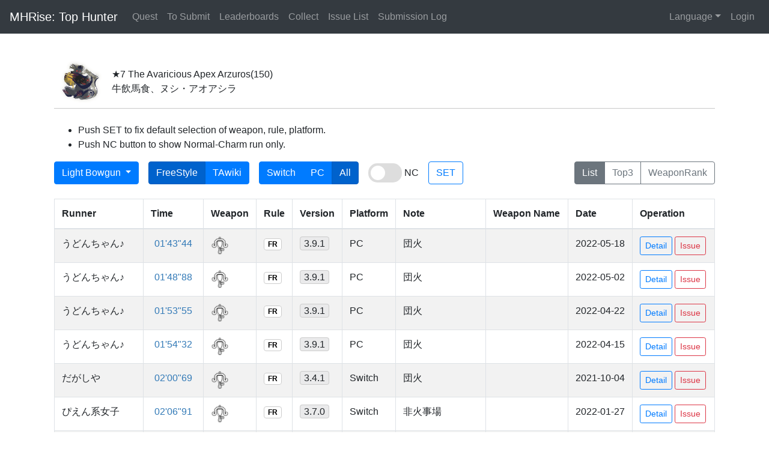

--- FILE ---
content_type: text/html; charset=utf-8
request_url: https://www.mhrspeedrun.com/en/cms/record/9/light-bowgun/all/all/0
body_size: 4333
content:

<!DOCTYPE html>
<html lang="en">
<head>
<meta charset="UTF-8">
<meta name="viewport" content="width=device-width, initial-scale=1, shrink-to-fit=no">
<link rel="stylesheet" href="/static/cms/css/bootstrap.min.css">
<link rel="stylesheet" href="/static/cms/css/bootstrap.overwrite.css">
<link rel="stylesheet" href="/static/cms/css/utility.css">
  
<link rel="stylesheet" href="/static/cms/css/quest-card.css">
<link rel="stylesheet" href="/static/cms/css/toggle-switch.css">


<!-- Global site tag (gtag.js) - Google Analytics -->
<script async src="https://www.googletagmanager.com/gtag/js?id=G-N18KR58W1S"></script>
<script>
  window.dataLayer = window.dataLayer || [];
  function gtag(){dataLayer.push(arguments);}
  gtag('js', new Date());

  gtag('config', 'G-N18KR58W1S');
</script>

<title>The Avaricious Apex Arzuros/牛飲馬食、ヌシ・アオアシラ - Top Hunter</title>
</head>
<body>
<nav class="navbar navbar-expand-lg navbar-dark bg-dark mb-4">
  <a class="navbar-brand" href="/en/cms/quest/">MHRise: Top Hunter</a>
  <button class="navbar-toggler" type="button" data-toggle="collapse" data-target="#navbarCollapse" aria-controls="navbarCollapse" aria-expanded="false" aria-label="Toggle navigation">
    <span class="navbar-toggler-icon"></span>
  </button>
  <div class="collapse navbar-collapse" id="navbarCollapse">
    <ul class="navbar-nav mr-auto">
      
      <li class="nav-item">
      
        <a class="nav-link" href="/en/cms/quest/">Quest<span class="sr-only">(current)</span></a>
      </li>
      <!--
      
      <li class="nav-item">
      
        <a class="nav-link" href="/en/cms/about/rules/">Rules</a>
      </li>
    -->
      
      <li class="nav-item">
      
        <a class="nav-link" href="/en/cms/about/submit/">To Submit</a>
      </li>
      
      <li class="nav-item">
      
        <a class="nav-link" href="/en/cms/summary/1/all/switch/">Leaderboards</a>
      </li>
      
      <li class="nav-item">
      
        <a class="nav-link" href="/en/cms/video_list/subsc">Collect</a>
      </li>
      
      <li class="nav-item">
      
        <a class="nav-link" href="/en/cms/issue_list/">Issue List</a>
      </li>
      
      <li class="nav-item">
      
        <a class="nav-link" href="/en/cms/submit_log/all/all/all/">Submission Log</a>
      </li>


    </ul>
    <ul class="navbar-nav">
      <!--
      
      <li class="nav-item">
      
        <a class="nav-link" href="/en/cms/record/user_submission/">Your Submission</a>
      </li>
    -->
<li class="nav-item dropdown">
                        <a class="nav-link dropdown-toggle" href="/" id="navbarDropdown" role="button" data-toggle="dropdown" aria-haspopup="true" aria-expanded="false">Language</a>
                        <form action="/en/i18n/setlang/" method="post" id="lang_form"><input type="hidden" name="csrfmiddlewaretoken" value="VARxZFHDKtu7qqBlPDXU3Ymx2LwHi3uNXx3An2PJTcngJA6Tir8JTmSON4BDXUQD">
                            <input name="next" type="hidden" value="">
                            <ul class="dropdown-menu" aria-labelledby="navbarDropdown">
                                
                                
                                
                                
                                <li>
                                    <button type="submit" name="language" value="en" class="selected dropdown-item">
                                        English
                                    </button>
                                </li>
                                
                                <li>
                                    <button type="submit" name="language" value="ja" class="demo-text-black dropdown-item">
                                        日本語
                                    </button>
                                </li>
                                
                                <li>
                                    <button type="submit" name="language" value="ko" class="demo-text-black dropdown-item">
                                        한국어
                                    </button>
                                </li>
                                
                            </ul>
                        </form>
                        </a>
                    </li>
    

      
      <li class="nav-item">
      
      
        <a class="nav-link" href="/accounts/login?next=/en/cms/record/9/light-bowgun/all/all/0">Login</a>
      
      </li>
    </ul>
  </div>
</nav>
  <div class="container-fluid" style="padding-left: 7%; padding-right: 7%;">
   






    


    <div class="d-flex mt-4 text-normal" >
      <div class="flex-grow-1 quest-card-recordlist" data-num="1" >
        
          
          <img src="/static/cms/monster_icon/apex_arzuros.png" alt=Apex Arzuros data-num="1">
          
        
          <div >
              ★7 The Avaricious Apex Arzuros<span>(150)</span><br> 
              牛飲馬食、ヌシ・アオアシラ
              </a>
          </div>
      </div>
    </div>
    <ul>
      <li>Push SET to fix default selection of weapon, rule, platform. </li>
      <li>Push NC button to show Normal-Charm run only. </li>
    </ul>

    <div class="d-none d-xl-block">
      <div class="container-fluid">
        <div class="row">
            <div class="col-12 col-xl-6 mb-4 d-flex justify-content-start">
              <div class="dropdown ml-0">
                <button class="btn btn-primary dropdown-toggle btn-md-sm" type="button" id="dropdownMenuButton" data-toggle="dropdown" aria-haspopup="true" aria-expanded="false">
                Light Bowgun
                </button>
                <div class="dropdown-menu" aria-labelledby="dropdownMenuButton">
                
                  <a class="dropdown-item" href="/en/cms/record/9/all/all/all/0">All</a>
                
                  <a class="dropdown-item" href="/en/cms/record/9/great-sword/all/all/0">Great Sword</a>
                
                  <a class="dropdown-item" href="/en/cms/record/9/long-sword/all/all/0">Long Sword</a>
                
                  <a class="dropdown-item" href="/en/cms/record/9/sword-and-shield/all/all/0">Sword &amp; Shield</a>
                
                  <a class="dropdown-item" href="/en/cms/record/9/dual-blades/all/all/0">Dual Blades</a>
                
                  <a class="dropdown-item" href="/en/cms/record/9/lance/all/all/0">Lance</a>
                
                  <a class="dropdown-item" href="/en/cms/record/9/gunlance/all/all/0">Gunlance</a>
                
                  <a class="dropdown-item" href="/en/cms/record/9/hammer/all/all/0">Hammer</a>
                
                  <a class="dropdown-item" href="/en/cms/record/9/hunting-horn/all/all/0">Hunting Horn</a>
                
                  <a class="dropdown-item" href="/en/cms/record/9/switch-axe/all/all/0">Switch Axe</a>
                
                  <a class="dropdown-item" href="/en/cms/record/9/charge-blade/all/all/0">Charge Blade</a>
                
                  <a class="dropdown-item" href="/en/cms/record/9/insect-glaive/all/all/0">Insect Glaive</a>
                
                  <a class="dropdown-item" href="/en/cms/record/9/light-bowgun/all/all/0">Light Bowgun</a>
                
                  <a class="dropdown-item" href="/en/cms/record/9/heavy-bowgun/all/all/0">Heavy Bowgun</a>
                
                  <a class="dropdown-item" href="/en/cms/record/9/bow/all/all/0">Bow</a>
                
                  <a class="dropdown-item" href="/en/cms/record/9/blademaster/all/all/0">Blademaster</a>
                
                  <a class="dropdown-item" href="/en/cms/record/9/gunner/all/all/0">Gunner</a>
                
                </div>
              </div>
              
              <div class="btn-group btn-group-toggle ml-3" data-toggle="buttons">
                <label class="btn btn-primary active btn-md-sm">
                  
                    <input type="radio" name="options" id="option1" autocomplete="off" onclick="location.href='/en/cms/record/9/light-bowgun/all/all/0'" checked > FreeStyle
                  
                </label>
                <label class="btn btn-primary active btn-md-sm">
                  
                    <input type="radio" name="options" id="option1" autocomplete="off" onclick="location.href='/en/cms/record/9/light-bowgun/ta-wiki/all/0'"  > TAwiki
                  
                </label>
              </div>
            

              <div class="btn-group btn-group-toggle ml-xl-3" data-toggle="buttons">
                <label class="btn btn-primary btn-md-sm">
                  
                    <input type="radio" name="options" id="option1" autocomplete="off" onclick="location.href='/en/cms/record/9/light-bowgun/all/switch/0'"  > Switch
                  
                </label>
                <label class="btn btn-primary btn-md-sm">
                  
                    <input type="radio" name="options" id="option1" autocomplete="off" onclick="location.href='/en/cms/record/9/light-bowgun/all/pc/0'"  > PC
                  
                </label>
                <label class="btn btn-primary btn-md-sm">
                  
                    <input type="radio" name="options" id="option1" autocomplete="off" onclick="location.href='/en/cms/record/9/light-bowgun/all/all/0'" checked > All
                  
                </label>
              </div>
        
              <label for="switch" class="switch_label ml-3 mt-0 mb-0">
                <div class="switch">
                  
                    <input type="checkbox" name="nc" id="switch" autocomplete="off" onclick="location.href='/en/cms/record/9/light-bowgun/all/all/0?nc=1'"   >
                  
                  <input type="checkbox" id="switch" />
                  <div class="circle"></div>
                  <div class="base"></div>
                </div>
                <span class="title">NC</span>
              </label>

              <div class="btn-group btn-group-toggle ml-3" data-toggle="buttons">
                <label class="btn btn-outline-primary btn-md-sm">
                  <input type="radio" name="options" id="option1" autocomplete="off" onclick="location.href='/en/cms/record/9/light-bowgun/all/all/1'" > SET
                </label>
              </div>
            </div>
            
            <div class="col-12 col-xl-6 mb-4 d-flex justify-content-end">
              <div class="btn-group btn-group-toggle" data-toggle="buttons">
                <label class="btn btn-outline-secondary btn-md-sm">
                  <input type="radio" name="options" id="option1" autocomplete="off" onclick="location.href='/en/cms/record/9/light-bowgun/all/all/0'" checked >List
                </label>
                <label class="btn btn-outline-secondary btn-md-sm">
                  <input type="radio" name="options" id="option1" autocomplete="off" onclick="location.href='/en/cms/record/9/all/all/1'"  > Top3
                </label>
                <label class="btn btn-outline-secondary btn-md-sm">
                  <input type="radio" name="options" id="option1" autocomplete="off" onclick="location.href='/en/cms/record/9/all/all/'"  > WeaponRank
                </label>
              </div>
            </div>
          </div>
        </div>
      </div>

      <!-- xl 未満は grid で表示 -->
      <div class="d-xl-none">
        <div class="container-fluid">
          <div class="row">
            <div class="col-12 col-xl-3 mb-4 d-flex justify-content-start">

              <div class="dropdown ml-0">
                <button class="btn btn-primary dropdown-toggle btn-md-sm" type="button" id="dropdownMenuButton" data-toggle="dropdown" aria-haspopup="true" aria-expanded="false">
                Light Bowgun
                </button>
                <div class="dropdown-menu" aria-labelledby="dropdownMenuButton">
                
                  <a class="dropdown-item" href="/en/cms/record/9/all/all/all/0">All</a>
                
                  <a class="dropdown-item" href="/en/cms/record/9/great-sword/all/all/0">Great Sword</a>
                
                  <a class="dropdown-item" href="/en/cms/record/9/long-sword/all/all/0">Long Sword</a>
                
                  <a class="dropdown-item" href="/en/cms/record/9/sword-and-shield/all/all/0">Sword &amp; Shield</a>
                
                  <a class="dropdown-item" href="/en/cms/record/9/dual-blades/all/all/0">Dual Blades</a>
                
                  <a class="dropdown-item" href="/en/cms/record/9/lance/all/all/0">Lance</a>
                
                  <a class="dropdown-item" href="/en/cms/record/9/gunlance/all/all/0">Gunlance</a>
                
                  <a class="dropdown-item" href="/en/cms/record/9/hammer/all/all/0">Hammer</a>
                
                  <a class="dropdown-item" href="/en/cms/record/9/hunting-horn/all/all/0">Hunting Horn</a>
                
                  <a class="dropdown-item" href="/en/cms/record/9/switch-axe/all/all/0">Switch Axe</a>
                
                  <a class="dropdown-item" href="/en/cms/record/9/charge-blade/all/all/0">Charge Blade</a>
                
                  <a class="dropdown-item" href="/en/cms/record/9/insect-glaive/all/all/0">Insect Glaive</a>
                
                  <a class="dropdown-item" href="/en/cms/record/9/light-bowgun/all/all/0">Light Bowgun</a>
                
                  <a class="dropdown-item" href="/en/cms/record/9/heavy-bowgun/all/all/0">Heavy Bowgun</a>
                
                  <a class="dropdown-item" href="/en/cms/record/9/bow/all/all/0">Bow</a>
                
                  <a class="dropdown-item" href="/en/cms/record/9/blademaster/all/all/0">Blademaster</a>
                
                  <a class="dropdown-item" href="/en/cms/record/9/gunner/all/all/0">Gunner</a>
                
                </div>
              </div>
              
              <div class="btn-group btn-group-toggle ml-3" data-toggle="buttons">
                <label class="btn btn-primary active btn-md-sm">
                  
                    <input type="radio" name="options" id="option1" autocomplete="off" onclick="location.href='/en/cms/record/9/light-bowgun/all/all/0'" checked > FreeStyle
                  
                </label>
                <label class="btn btn-primary active btn-md-sm">
                  
                    <input type="radio" name="options" id="option1" autocomplete="off" onclick="location.href='/en/cms/record/9/light-bowgun/ta-wiki/all/0'"  > TAwiki
                  
                </label>
              </div>
            
            </div>
            <div class="col-12 col-xl-3 mb-4 d-flex justify-content-start">

              <div class="btn-group btn-group-toggle ml-xl-3" data-toggle="buttons">
                <label class="btn btn-primary btn-md-sm">
                  
                    <input type="radio" name="options" id="option1" autocomplete="off" onclick="location.href='/en/cms/record/9/light-bowgun/all/switch/0'"  > Switch
                  
                </label>
                <label class="btn btn-primary btn-md-sm">
                  
                    <input type="radio" name="options" id="option1" autocomplete="off" onclick="location.href='/en/cms/record/9/light-bowgun/all/pc/0'"  > PC
                  
                </label>
                <label class="btn btn-primary btn-md-sm">
                  
                    <input type="radio" name="options" id="option1" autocomplete="off" onclick="location.href='/en/cms/record/9/light-bowgun/all/all/0'" checked > All
                  
                </label>
              </div>
        
              <label for="switch" class="switch_label ml-3 mt-0 mb-0">
                <div class="switch">
                  
                    <input type="checkbox" name="nc" id="switch" autocomplete="off" onclick="location.href='/en/cms/record/9/light-bowgun/all/all/0?nc=1'"   >
                  
                  <input type="checkbox" id="switch" />
                  <div class="circle"></div>
                  <div class="base"></div>
                </div>
                <span class="title">NC</span>
              </label>

              <div class="btn-group btn-group-toggle ml-3" data-toggle="buttons">
                <label class="btn btn-outline-primary btn-md-sm">
                  <input type="radio" name="options" id="option1" autocomplete="off" onclick="location.href='/en/cms/record/9/light-bowgun/all/all/1'" > SET
                </label>
              </div>
            
            </div>

    
          <div class="col-12 col-lg-6 mb-4 d-flex justify-content-start justify-content-xl-end">
              <div class="btn-group btn-group-toggle" data-toggle="buttons">
                <label class="btn btn-outline-secondary btn-md-sm">
                  <input type="radio" name="options" id="option1" autocomplete="off" onclick="location.href='/en/cms/record/9/light-bowgun/all/all/0'" checked >List
                </label>
                <label class="btn btn-outline-secondary btn-md-sm">
                  <input type="radio" name="options" id="option1" autocomplete="off" onclick="location.href='/en/cms/record/9/all/all/1'"  > Top3
                </label>
                <label class="btn btn-outline-secondary btn-md-sm">
                  <input type="radio" name="options" id="option1" autocomplete="off" onclick="location.href='/en/cms/record/9/all/all/'"  > WeaponRank
                </label>
              </div>
          </div>
        </div>
      </div>
    </div>
      

        <div class="sub_container">
            




    

    <div class="table-responsive">
      <table class="table table-striped table-bordered">
        <thead>
          <tr>
            <th>Runner</th>
            <th>Time</th>
            <th>Weapon</th>
            <th>Rule</th>
            <th>Version</th>
            <th>Platform</th>
            <th>Note</th>
            <th>Weapon Name</th>
            <th>Date</th>
            <th>Operation</th>
          </tr>
        </thead>
        <tbody>
          

          
          <tr>
          
  
            <td class="runner">うどんちゃん♪</td>
            <td class="cleartime"><a href="https://www.youtube.com/watch?v=izan49N-6mE" target="_blank" rel="noopener noreferrer" class="text-primary">01&#x27;43&quot;44</a></td>
            <td class="weapon">
            
              <img src="/static/cms/weapon_icon/light-bowgun.png" height=30 alt=>
            
            </td>
            
            <td><span class="freestyle-label" data-toggle="tooltip" data-placement="top" title="FreeStyle">FR</span></td>
            
            <td><span class="version-label">3.9.1</span></td>
            <td>PC</td>
            <td>
            
            団火
            
            </td>
            <td class="weapon-name">
            
            </td>
            <td>2022-05-18</td>
            <td>
              <span style="white-space:nowrap">
              <a href="/en/cms/record/detail/24872/" class="btn btn-outline-primary btn-sm">Detail</a>
              </span>
              <span style="white-space:nowrap">
              <a href="/en/cms/issue/24872/0/" class="btn btn-outline-danger btn-sm">Issue</a>
              </span>
            </td>
          </tr>
          

          
          <tr>
          
  
            <td class="runner">うどんちゃん♪</td>
            <td class="cleartime"><a href="https://www.youtube.com/watch?v=1w1kU-HTCrA" target="_blank" rel="noopener noreferrer" class="text-primary">01&#x27;48&quot;88</a></td>
            <td class="weapon">
            
              <img src="/static/cms/weapon_icon/light-bowgun.png" height=30 alt=>
            
            </td>
            
            <td><span class="freestyle-label" data-toggle="tooltip" data-placement="top" title="FreeStyle">FR</span></td>
            
            <td><span class="version-label">3.9.1</span></td>
            <td>PC</td>
            <td>
            
            団火
            
            </td>
            <td class="weapon-name">
            
            </td>
            <td>2022-05-02</td>
            <td>
              <span style="white-space:nowrap">
              <a href="/en/cms/record/detail/24504/" class="btn btn-outline-primary btn-sm">Detail</a>
              </span>
              <span style="white-space:nowrap">
              <a href="/en/cms/issue/24504/0/" class="btn btn-outline-danger btn-sm">Issue</a>
              </span>
            </td>
          </tr>
          

          
          <tr>
          
  
            <td class="runner">うどんちゃん♪</td>
            <td class="cleartime"><a href="https://www.youtube.com/watch?v=H1gMYKpfPtU" target="_blank" rel="noopener noreferrer" class="text-primary">01&#x27;53&quot;55</a></td>
            <td class="weapon">
            
              <img src="/static/cms/weapon_icon/light-bowgun.png" height=30 alt=>
            
            </td>
            
            <td><span class="freestyle-label" data-toggle="tooltip" data-placement="top" title="FreeStyle">FR</span></td>
            
            <td><span class="version-label">3.9.1</span></td>
            <td>PC</td>
            <td>
            
            団火
            
            </td>
            <td class="weapon-name">
            
            </td>
            <td>2022-04-22</td>
            <td>
              <span style="white-space:nowrap">
              <a href="/en/cms/record/detail/24260/" class="btn btn-outline-primary btn-sm">Detail</a>
              </span>
              <span style="white-space:nowrap">
              <a href="/en/cms/issue/24260/0/" class="btn btn-outline-danger btn-sm">Issue</a>
              </span>
            </td>
          </tr>
          

          
          <tr>
          
  
            <td class="runner">うどんちゃん♪</td>
            <td class="cleartime"><a href="https://www.youtube.com/watch?v=cQd59FkmN8o" target="_blank" rel="noopener noreferrer" class="text-primary">01&#x27;54&quot;32</a></td>
            <td class="weapon">
            
              <img src="/static/cms/weapon_icon/light-bowgun.png" height=30 alt=>
            
            </td>
            
            <td><span class="freestyle-label" data-toggle="tooltip" data-placement="top" title="FreeStyle">FR</span></td>
            
            <td><span class="version-label">3.9.1</span></td>
            <td>PC</td>
            <td>
            
            団火
            
            </td>
            <td class="weapon-name">
            
            </td>
            <td>2022-04-15</td>
            <td>
              <span style="white-space:nowrap">
              <a href="/en/cms/record/detail/24011/" class="btn btn-outline-primary btn-sm">Detail</a>
              </span>
              <span style="white-space:nowrap">
              <a href="/en/cms/issue/24011/0/" class="btn btn-outline-danger btn-sm">Issue</a>
              </span>
            </td>
          </tr>
          

          
          <tr>
          
  
            <td class="runner">だがしや</td>
            <td class="cleartime"><a href="https://www.youtube.com/watch?v=PBMPGymWPfM" target="_blank" rel="noopener noreferrer" class="text-primary">02&#x27;00&quot;69</a></td>
            <td class="weapon">
            
              <img src="/static/cms/weapon_icon/light-bowgun.png" height=30 alt=>
            
            </td>
            
            <td><span class="freestyle-label" data-toggle="tooltip" data-placement="top" title="FreeStyle">FR</span></td>
            
            <td><span class="version-label">3.4.1</span></td>
            <td>Switch</td>
            <td>
            
            団火 
            
            </td>
            <td class="weapon-name">
            
            </td>
            <td>2021-10-04</td>
            <td>
              <span style="white-space:nowrap">
              <a href="/en/cms/record/detail/20227/" class="btn btn-outline-primary btn-sm">Detail</a>
              </span>
              <span style="white-space:nowrap">
              <a href="/en/cms/issue/20227/0/" class="btn btn-outline-danger btn-sm">Issue</a>
              </span>
            </td>
          </tr>
          

          
          <tr>
          
  
            <td class="runner">ぴえん系女子</td>
            <td class="cleartime"><a href="https://www.youtube.com/watch?v=GwpBOPLc3Qc" target="_blank" rel="noopener noreferrer" class="text-primary">02&#x27;06&quot;91</a></td>
            <td class="weapon">
            
              <img src="/static/cms/weapon_icon/light-bowgun.png" height=30 alt=>
            
            </td>
            
            <td><span class="freestyle-label" data-toggle="tooltip" data-placement="top" title="FreeStyle">FR</span></td>
            
            <td><span class="version-label">3.7.0</span></td>
            <td>Switch</td>
            <td>
            
            非火事場
            
            </td>
            <td class="weapon-name">
            
            </td>
            <td>2022-01-27</td>
            <td>
              <span style="white-space:nowrap">
              <a href="/en/cms/record/detail/22347/" class="btn btn-outline-primary btn-sm">Detail</a>
              </span>
              <span style="white-space:nowrap">
              <a href="/en/cms/issue/22347/0/" class="btn btn-outline-danger btn-sm">Issue</a>
              </span>
            </td>
          </tr>
          

          
          <tr>
          
  
            <td class="runner">だがしや</td>
            <td class="cleartime"><a href="https://www.youtube.com/watch?v=bwcTrwACvik" target="_blank" rel="noopener noreferrer" class="text-primary">02&#x27;06&quot;92</a></td>
            <td class="weapon">
            
              <img src="/static/cms/weapon_icon/light-bowgun.png" height=30 alt=>
            
            </td>
            
            <td><span class="freestyle-label" data-toggle="tooltip" data-placement="top" title="FreeStyle">FR</span></td>
            
            <td><span class="version-label">3.3.1</span></td>
            <td>Switch</td>
            <td>
            
            団火 
            
            </td>
            <td class="weapon-name">
            
            </td>
            <td>2021-09-26</td>
            <td>
              <span style="white-space:nowrap">
              <a href="/en/cms/record/detail/20049/" class="btn btn-outline-primary btn-sm">Detail</a>
              </span>
              <span style="white-space:nowrap">
              <a href="/en/cms/issue/20049/0/" class="btn btn-outline-danger btn-sm">Issue</a>
              </span>
            </td>
          </tr>
          

          
          <tr>
          
  
            <td class="runner">ぴえん系女子</td>
            <td class="cleartime"><a href="https://www.youtube.com/watch?v=K17OWSFB-IU" target="_blank" rel="noopener noreferrer" class="text-primary">02&#x27;30&quot;13</a></td>
            <td class="weapon">
            
              <img src="/static/cms/weapon_icon/light-bowgun.png" height=30 alt=>
            
            </td>
            
            <td><span class="freestyle-label" data-toggle="tooltip" data-placement="top" title="FreeStyle">FR</span></td>
            
            <td><span class="version-label">3.6.1</span></td>
            <td>Switch</td>
            <td>
            
            
            
            </td>
            <td class="weapon-name">
            
            </td>
            <td>2021-12-01</td>
            <td>
              <span style="white-space:nowrap">
              <a href="/en/cms/record/detail/21321/" class="btn btn-outline-primary btn-sm">Detail</a>
              </span>
              <span style="white-space:nowrap">
              <a href="/en/cms/issue/21321/0/" class="btn btn-outline-danger btn-sm">Issue</a>
              </span>
            </td>
          </tr>
          

          
          <tr>
          
  
            <td class="runner">Tea</td>
            <td class="cleartime"><a href="https://www.youtube.com/watch?v=79R929JJHDU" target="_blank" rel="noopener noreferrer" class="text-primary">02&#x27;33&quot;20</a></td>
            <td class="weapon">
            
              <img src="/static/cms/weapon_icon/light-bowgun.png" height=30 alt=>
            
            </td>
            
            <td><span class="tawiki-label" data-toggle="tooltip" data-placement="top" title="TA wiki">TA</span></td>
            
            <td><span class="version-label">3.9.1</span></td>
            <td>PC</td>
            <td>
            
            
            
            </td>
            <td class="weapon-name">
            
            </td>
            <td>2022-05-10</td>
            <td>
              <span style="white-space:nowrap">
              <a href="/en/cms/record/detail/24677/" class="btn btn-outline-primary btn-sm">Detail</a>
              </span>
              <span style="white-space:nowrap">
              <a href="/en/cms/issue/24677/0/" class="btn btn-outline-danger btn-sm">Issue</a>
              </span>
            </td>
          </tr>
          

          
          <tr>
          
  
            <td class="runner">ぴえん系女子</td>
            <td class="cleartime"><a href="https://www.youtube.com/watch?v=dR-FDkHZpTc" target="_blank" rel="noopener noreferrer" class="text-primary">02&#x27;35&quot;32</a></td>
            <td class="weapon">
            
              <img src="/static/cms/weapon_icon/light-bowgun.png" height=30 alt=>
            
            </td>
            
            <td><span class="freestyle-label" data-toggle="tooltip" data-placement="top" title="FreeStyle">FR</span></td>
            
            <td><span class="version-label">3.1.0</span></td>
            <td>Switch</td>
            <td>
            
            
            
            </td>
            <td class="weapon-name">
            
            </td>
            <td>2021-07-01</td>
            <td>
              <span style="white-space:nowrap">
              <a href="/en/cms/record/detail/18563/" class="btn btn-outline-primary btn-sm">Detail</a>
              </span>
              <span style="white-space:nowrap">
              <a href="/en/cms/issue/18563/0/" class="btn btn-outline-danger btn-sm">Issue</a>
              </span>
            </td>
          </tr>
          

          
          <tr>
          
  
            <td class="runner">まややん</td>
            <td class="cleartime"><a href="https://www.youtube.com/watch?v=yHiMywhYoWc" target="_blank" rel="noopener noreferrer" class="text-primary">02&#x27;43&quot;13</a></td>
            <td class="weapon">
            
              <img src="/static/cms/weapon_icon/light-bowgun.png" height=30 alt=>
            
            </td>
            
            <td><span class="freestyle-label" data-toggle="tooltip" data-placement="top" title="FreeStyle">FR</span></td>
            
            <td><span class="version-label">3.9.1</span></td>
            <td>Switch</td>
            <td>
            
            団火
            
            </td>
            <td class="weapon-name">
            
            </td>
            <td>2022-05-02</td>
            <td>
              <span style="white-space:nowrap">
              <a href="/en/cms/record/detail/24533/" class="btn btn-outline-primary btn-sm">Detail</a>
              </span>
              <span style="white-space:nowrap">
              <a href="/en/cms/issue/24533/0/" class="btn btn-outline-danger btn-sm">Issue</a>
              </span>
            </td>
          </tr>
          

          
          <tr>
          
  
            <td class="runner">てぃす</td>
            <td class="cleartime"><a href="https://www.youtube.com/watch?v=sQatkF6yguA" target="_blank" rel="noopener noreferrer" class="text-primary">02&#x27;47&quot;94</a></td>
            <td class="weapon">
            
              <img src="/static/cms/weapon_icon/light-bowgun.png" height=30 alt=>
            
            </td>
            
            <td><span class="freestyle-label" data-toggle="tooltip" data-placement="top" title="FreeStyle">FR</span></td>
            
            <td><span class="version-label">3.0.0</span></td>
            <td>Switch</td>
            <td>
            
            
            
            </td>
            <td class="weapon-name">
            
            </td>
            <td>2021-06-09</td>
            <td>
              <span style="white-space:nowrap">
              <a href="/en/cms/record/detail/18363/" class="btn btn-outline-primary btn-sm">Detail</a>
              </span>
              <span style="white-space:nowrap">
              <a href="/en/cms/issue/18363/0/" class="btn btn-outline-danger btn-sm">Issue</a>
              </span>
            </td>
          </tr>
          

          
          <tr>
          
  
            <td class="runner">Bananashot Mr.</td>
            <td class="cleartime"><a href="https://www.youtube.com/watch?v=RxDauiCd2TE" target="_blank" rel="noopener noreferrer" class="text-primary">02&#x27;55&quot;80</a></td>
            <td class="weapon">
            
              <img src="/static/cms/weapon_icon/light-bowgun.png" height=30 alt=>
            
            </td>
            
            <td><span class="freestyle-label" data-toggle="tooltip" data-placement="top" title="FreeStyle">FR</span></td>
            
            <td><span class="version-label">2.0.0</span></td>
            <td>Switch</td>
            <td>
            
            
            
            </td>
            <td class="weapon-name">
            
            </td>
            <td>2021-05-09</td>
            <td>
              <span style="white-space:nowrap">
              <a href="/en/cms/record/detail/17628/" class="btn btn-outline-primary btn-sm">Detail</a>
              </span>
              <span style="white-space:nowrap">
              <a href="/en/cms/issue/17628/0/" class="btn btn-outline-danger btn-sm">Issue</a>
              </span>
            </td>
          </tr>
          

          
          <tr>
          
  
            <td class="runner">はおー</td>
            <td class="cleartime"><a href="https://www.youtube.com/watch?v=iruxF9iiDr4" target="_blank" rel="noopener noreferrer" class="text-primary">02&#x27;56&quot;33</a></td>
            <td class="weapon">
            
              <img src="/static/cms/weapon_icon/light-bowgun.png" height=30 alt=>
            
            </td>
            
            <td><span class="freestyle-label" data-toggle="tooltip" data-placement="top" title="FreeStyle">FR</span></td>
            
            <td><span class="version-label">2.0.0</span></td>
            <td>Switch</td>
            <td>
            
            
            
            </td>
            <td class="weapon-name">
            
            </td>
            <td>2021-05-08</td>
            <td>
              <span style="white-space:nowrap">
              <a href="/en/cms/record/detail/17603/" class="btn btn-outline-primary btn-sm">Detail</a>
              </span>
              <span style="white-space:nowrap">
              <a href="/en/cms/issue/17603/0/" class="btn btn-outline-danger btn-sm">Issue</a>
              </span>
            </td>
          </tr>
          

          
          <tr>
          
  
            <td class="runner">ねじまき</td>
            <td class="cleartime"><a href="https://www.youtube.com/watch?v=q4XG9-9uGFs" target="_blank" rel="noopener noreferrer" class="text-primary">02&#x27;57&quot;44</a></td>
            <td class="weapon">
            
              <img src="/static/cms/weapon_icon/light-bowgun.png" height=30 alt=>
            
            </td>
            
            <td><span class="tawiki-label" data-toggle="tooltip" data-placement="top" title="TA wiki">TA</span></td>
            
            <td><span class="version-label">3.9.1</span></td>
            <td>Switch</td>
            <td>
            
            
            
            </td>
            <td class="weapon-name">
            
            </td>
            <td>2022-05-09</td>
            <td>
              <span style="white-space:nowrap">
              <a href="/en/cms/record/detail/24650/" class="btn btn-outline-primary btn-sm">Detail</a>
              </span>
              <span style="white-space:nowrap">
              <a href="/en/cms/issue/24650/0/" class="btn btn-outline-danger btn-sm">Issue</a>
              </span>
            </td>
          </tr>
          

          
          <tr>
          
  
            <td class="runner">Vicarius_Gaming</td>
            <td class="cleartime"><a href="https://www.youtube.com/watch?v=N3TIahhS7ac" target="_blank" rel="noopener noreferrer" class="text-primary">03&#x27;13&quot;06</a></td>
            <td class="weapon">
            
              <img src="/static/cms/weapon_icon/light-bowgun.png" height=30 alt=>
            
            </td>
            
            <td><span class="tawiki-label" data-toggle="tooltip" data-placement="top" title="TA wiki">TA</span></td>
            
            <td><span class="version-label">3.9.1</span></td>
            <td>Switch</td>
            <td>
            
            Meme run with …
            
            </td>
            <td class="weapon-name">
            
            </td>
            <td>2022-03-29</td>
            <td>
              <span style="white-space:nowrap">
              <a href="/en/cms/record/detail/23688/" class="btn btn-outline-primary btn-sm">Detail</a>
              </span>
              <span style="white-space:nowrap">
              <a href="/en/cms/issue/23688/0/" class="btn btn-outline-danger btn-sm">Issue</a>
              </span>
            </td>
          </tr>
          

          
          <tr>
          
  
            <td class="runner">あまカラch</td>
            <td class="cleartime"><a href="https://www.youtube.com/watch?v=s5dHTj_z0oU" target="_blank" rel="noopener noreferrer" class="text-primary">03&#x27;13&quot;80</a></td>
            <td class="weapon">
            
              <img src="/static/cms/weapon_icon/light-bowgun.png" height=30 alt=>
            
            </td>
            
            <td><span class="tawiki-label" data-toggle="tooltip" data-placement="top" title="TA wiki">TA</span></td>
            
            <td><span class="version-label">3.7.0</span></td>
            <td>Switch</td>
            <td>
            
            
            
            </td>
            <td class="weapon-name">
            
            </td>
            <td>2022-01-18</td>
            <td>
              <span style="white-space:nowrap">
              <a href="/en/cms/record/detail/22088/" class="btn btn-outline-primary btn-sm">Detail</a>
              </span>
              <span style="white-space:nowrap">
              <a href="/en/cms/issue/22088/0/" class="btn btn-outline-danger btn-sm">Issue</a>
              </span>
            </td>
          </tr>
          

          
          <tr>
          
  
            <td class="runner">モンハン最効率研究所.</td>
            <td class="cleartime"><a href="https://www.youtube.com/watch?v=UCMNqOgeRfM" target="_blank" rel="noopener noreferrer" class="text-primary">03&#x27;15&quot;00</a></td>
            <td class="weapon">
            
              <img src="/static/cms/weapon_icon/light-bowgun.png" height=30 alt=>
            
            </td>
            
            <td><span class="freestyle-label" data-toggle="tooltip" data-placement="top" title="FreeStyle">FR</span></td>
            
            <td><span class="version-label">2.0.0</span></td>
            <td>Switch</td>
            <td>
            
            
            
            </td>
            <td class="weapon-name">
            
            </td>
            <td>2021-05-01</td>
            <td>
              <span style="white-space:nowrap">
              <a href="/en/cms/record/detail/17417/" class="btn btn-outline-primary btn-sm">Detail</a>
              </span>
              <span style="white-space:nowrap">
              <a href="/en/cms/issue/17417/0/" class="btn btn-outline-danger btn-sm">Issue</a>
              </span>
            </td>
          </tr>
          

          
          <tr>
          
  
            <td class="runner">モンハン最効率研究所.</td>
            <td class="cleartime"><a href="https://www.youtube.com/watch?v=UCMNqOgeRfM&amp;t=226s" target="_blank" rel="noopener noreferrer" class="text-primary">03&#x27;15&quot;85</a></td>
            <td class="weapon">
            
              <img src="/static/cms/weapon_icon/light-bowgun.png" height=30 alt=>
            
            </td>
            
            <td><span class="freestyle-label" data-toggle="tooltip" data-placement="top" title="FreeStyle">FR</span></td>
            
            <td><span class="version-label">2.0.0</span></td>
            <td>Switch</td>
            <td>
            
            
            
            </td>
            <td class="weapon-name">
            
            </td>
            <td>2021-05-01</td>
            <td>
              <span style="white-space:nowrap">
              <a href="/en/cms/record/detail/19696/" class="btn btn-outline-primary btn-sm">Detail</a>
              </span>
              <span style="white-space:nowrap">
              <a href="/en/cms/issue/19696/0/" class="btn btn-outline-danger btn-sm">Issue</a>
              </span>
            </td>
          </tr>
          

          
          <tr>
          
  
            <td class="runner">てれあ</td>
            <td class="cleartime"><a href="https://www.youtube.com/watch?v=li-ZUhq9lAY" target="_blank" rel="noopener noreferrer" class="text-primary">03&#x27;22&quot;50</a></td>
            <td class="weapon">
            
              <img src="/static/cms/weapon_icon/light-bowgun.png" height=30 alt=>
            
            </td>
            
            <td><span class="tawiki-label" data-toggle="tooltip" data-placement="top" title="TA wiki">TA</span></td>
            
            <td><span class="version-label">3.9.1</span></td>
            <td>PC</td>
            <td>
            
            
            
            </td>
            <td class="weapon-name">
            
            </td>
            <td>2022-04-09</td>
            <td>
              <span style="white-space:nowrap">
              <a href="/en/cms/record/detail/23909/" class="btn btn-outline-primary btn-sm">Detail</a>
              </span>
              <span style="white-space:nowrap">
              <a href="/en/cms/issue/23909/0/" class="btn btn-outline-danger btn-sm">Issue</a>
              </span>
            </td>
          </tr>
          

          
          <tr>
          
  
            <td class="runner">Bananashot Mr.</td>
            <td class="cleartime"><a href="https://www.youtube.com/watch?v=fSFN1N22Co4" target="_blank" rel="noopener noreferrer" class="text-primary">03&#x27;24&quot;11</a></td>
            <td class="weapon">
            
              <img src="/static/cms/weapon_icon/light-bowgun.png" height=30 alt=>
            
            </td>
            
            <td><span class="freestyle-label" data-toggle="tooltip" data-placement="top" title="FreeStyle">FR</span></td>
            
            <td><span class="version-label">2.0.0</span></td>
            <td>Switch</td>
            <td>
            
            
            
            </td>
            <td class="weapon-name">
            
            </td>
            <td>2021-04-28</td>
            <td>
              <span style="white-space:nowrap">
              <a href="/en/cms/record/detail/17352/" class="btn btn-outline-primary btn-sm">Detail</a>
              </span>
              <span style="white-space:nowrap">
              <a href="/en/cms/issue/17352/0/" class="btn btn-outline-danger btn-sm">Issue</a>
              </span>
            </td>
          </tr>
          

          
          <tr>
          
  
            <td class="runner">TBT</td>
            <td class="cleartime"><a href="https://www.youtube.com/watch?v=P9SEfP9ttiQ" target="_blank" rel="noopener noreferrer" class="text-primary">03&#x27;40&quot;32</a></td>
            <td class="weapon">
            
              <img src="/static/cms/weapon_icon/light-bowgun.png" height=30 alt=>
            
            </td>
            
            <td><span class="tawiki-label" data-toggle="tooltip" data-placement="top" title="TA wiki">TA</span></td>
            
            <td><span class="version-label">2.0.0</span></td>
            <td>Switch</td>
            <td>
            
            TAwiki オトモ無 
            
            </td>
            <td class="weapon-name">
            
            </td>
            <td>2021-05-10</td>
            <td>
              <span style="white-space:nowrap">
              <a href="/en/cms/record/detail/19623/" class="btn btn-outline-primary btn-sm">Detail</a>
              </span>
              <span style="white-space:nowrap">
              <a href="/en/cms/issue/19623/0/" class="btn btn-outline-danger btn-sm">Issue</a>
              </span>
            </td>
          </tr>
          
        </tbody>
      </table>
    </div>

    

        </div>


  </div>
<script src="/static/cms/js/jquery-3.5.1.min.js"></script>
<script src="/static/cms/js/bootstrap.bundle.min.js"></script>
<script src="/static/cms/js/shortcut.js"></script>

<script>
$(function() {
  $('.del_confirm').on('click', function () {
     $("#del_pk").text($(this).data("pk"));
     $('#del_url').attr('href', $(this).data("url"));
  });
});

$('[data-toggle="tooltip"]').tooltip()
</script>

<script defer src="https://static.cloudflareinsights.com/beacon.min.js/vcd15cbe7772f49c399c6a5babf22c1241717689176015" integrity="sha512-ZpsOmlRQV6y907TI0dKBHq9Md29nnaEIPlkf84rnaERnq6zvWvPUqr2ft8M1aS28oN72PdrCzSjY4U6VaAw1EQ==" data-cf-beacon='{"version":"2024.11.0","token":"e57027ae54244fc48a7e8cc52dc26b1d","r":1,"server_timing":{"name":{"cfCacheStatus":true,"cfEdge":true,"cfExtPri":true,"cfL4":true,"cfOrigin":true,"cfSpeedBrain":true},"location_startswith":null}}' crossorigin="anonymous"></script>
</body>
</html>


--- FILE ---
content_type: text/css
request_url: https://www.mhrspeedrun.com/static/cms/css/utility.css
body_size: -283
content:
@media (min-width: 992px) {
  .justify-content-lg-end {
    justify-content: flex-end!important;
  }
}

@media (max-width: 769px) {
  .btn-md-sm {
    padding: 0.25rem 0.5rem;
    font-size: 0.875rem;
    line-height: 1.5;
    border-radius: 0.2rem;
  }
}


--- FILE ---
content_type: text/css
request_url: https://www.mhrspeedrun.com/static/cms/css/quest-card.css
body_size: 1805
content:
.card-list {
    display: grid;
    grid-template-columns: repeat(auto-fit, 440px);
    grid-gap:0px;
    justify-content: center; /* グリッド全体を中央に寄せる設定 */
}
.quest-card{
    position: relative;
    z-index: 1; /* 必要であればリンク要素の重なりのベース順序指定 */ 
    min-height:58px;
    overflow:visible;
    background-color:rgb(255, 255, 255);
    display:flex;
    padding:0.5em;
    align-items:center;
    position:relative;
    transition:color .15s ease-in-out,
    background-color .15s ease-in-out,
    border-color .15s ease-in-out,
    box-shadow .15s ease-in-out;
    outline:1px solid  rgb(200, 200, 200);
    margin:12px;
}
.quest-card:hover {
    outline:3px solid rgb(141, 141, 141);
}

.quest-card__link {
    color:#000000;
    /*text-decoration: underline;*/
}

.quest-card__link a {
    color:#000000;
}
.quest-card__link:hover {
    color:#007bff;
}

.quest-card__link a:hover {
    color:#007bff;
}

.quest-card img {
    margin-top:0px;
    margin-bottom: 0px;
    margin-right: 16px;
    margin-left: 0px;
    height:48px;
    display:inline-block;
}

.quest-card img[data-num="1"] {
    margin-top:0px;
    margin-bottom: 0px;
    margin-right: 16px;
    margin-left: 0px;
    height:48px;
    display:inline-block;
}

.quest-card img[data-num="2"] {
    margin-top:0px;
    margin-bottom: 0px;
    margin-right: 8px;
    margin-left: 0px;
    height:36px;
    display:inline-block;
}

.quest-card img[data-num="3"] {
    margin-top:0px;
    margin-bottom: 0px;
    margin-right: 4px;
    margin-left: 0px;
    height:32px;
    display:inline-block;
}

.quest-card img[data-num="4"] {
    margin-top:0px;
    margin-bottom: 0px;
    margin-right: 4px;
    margin-left: 0px;
    height:24px;
    display:inline-block;
}

.quest-card img[data-num="5"] {
    margin-top:0px;
    margin-bottom: 0px;
    margin-right: 4px;
    margin-left: 0px;
    height:24px;
    display:inline-block;
}


.quest-card div {display: inline-block;}

.quest-card {
    position: relative;
}

.quest-card a::before {
    position: absolute;
    top: 0;
    right: 0;
    bottom: 0;
    left: 0;
    pointer-events: auto;
    content: "";
    background-color: transparent;

    z-index: 2; /* 必要であればリンク要素の重なりのベース順序指定 */
}

.container-fluid {
    margin:0px;
    padding:0px;
}

body { 
    margin: 0px;
    padding: 0px;
    /*background-color:black;*/
    }

/* record_list 用(リンクが不要) */
.quest-card-recordlist{
    position: relative;
    z-index: 1; /* 必要であればリンク要素の重なりのベース順序指定 */ 
    min-height:58px;
    overflow:visible;
    background-color:rgb(255, 255, 255);
    display:flex;
    padding:0.5em;
    align-items:center;
    position:relative;
    transition:color .15s ease-in-out,
    background-color .15s ease-in-out,
    border-color .15s ease-in-out,
    box-shadow .15s ease-in-out;
    /*outline:1px solid  rgb(200, 200, 200);
    */
    border-bottom: 1px solid rgb(200, 200, 200);
    margin-top:12px;
    margin-bottom:24px;
    float: left;
}

.quest-card-recordlist img[data-num="1"] {
    margin-top:0px;
    margin-bottom: 0px;
    margin-right: 16px;
    margin-left: 0px;
    height:72px;
    display:inline-block;
}

.quest-card-recordlist img[data-num="2"] {
    margin-top:0px;
    margin-bottom: 0px;
    margin-right: 8px;
    margin-left: 0px;
    height:64px;
    display:inline-block;
}

.quest-card-recordlist img[data-num="3"] {
    margin-top:0px;
    margin-bottom: 0px;
    margin-right: 4px;
    margin-left: 0px;
    height:64px;
    display:inline-block;
}

.quest-card-recordlist img[data-num="4"] {
    margin-top:0px;
    margin-bottom: 0px;
    margin-right: 4px;
    margin-left: 0px;
    height:64px;
    display:inline-block;
}

.quest-card-recordlist div {display: inline-block;}

.quest-card-recordlist {
    position: relative;
}

/*
.top-table {



}


table{
  width: 100%;
}
th,td{
  height: 100px;
  vertical-align: middle;
  padding: 0 15px;
  border: 1px solid #ccc;
}
*/



/*
table{
  width: 100%;
}
th,td{
  height: 100px;
  vertical-align: middle;
  padding: 0 15px;
  border: 1px solid #ccc;
}
*/
.fixed01{
  position: sticky;
  top: 0;
  color: #fff;
  /*background: #333;*/
  background: rgb(95, 95, 95);
  &:before{
    content: "";
    position: absolute;
    top: -1px;
    left: -1px;
    width: 100%;
    height: 100%;
    border: 1px solid #ccc;
  }
}

.fixed02{
  position: sticky;
  top: 0;
  color: rgb(0, 0, 0);
  /*background: #333;*/
  background: rgb(255, 255, 255);
  &:before{
    content: "";
    position: absolute;
    top: -1px;
    left: -1px;
    width: 100%;
    height: 100%;
    border: 1px solid #ccc;
  }
}


/* top summary 用画像 */
.top_summary_img[data-num="1"]{
    margin-top:0px;
    margin-bottom: 0px;
    margin-right: 2px;
    margin-left: 0px;
    height:38px;
    display:inline-block;
}
.top_summary_img[data-num="2"]{
    margin-top:0px;
    margin-bottom: 0px;
    margin-right: 2px;
    margin-left: 0px;
    height:32px;
    display:inline-block;
}
.top_summary_img[data-num="3"]{
    margin-top:0px;
    margin-bottom: 0px;
    margin-right: 2px;
    margin-left: 0px;
    height:28px;
    display:inline-block;
}

 /* --- テーブル全体のスタイル指定 --------------- */
 .tableArea {
  margin         : auto;             /* 自動位置   */
  font-size      : 9pt;              /* 文字サイズ */
} 

.tbaleArea a {
    color:#000000;
}

 /* --- ヘッダーのスタイル指定 ------------------- */
.tableArea th {
  text-align    : center;            /* 文字位置  */
  padding       : 3px;               /* 余白      */
}
 /* --- 明細のスタイル指定 ----------------------- */
.tableArea td {
  cursor        : pointer;           /* カーソル  */
  text-align :center;
  vertical-align: middle;
  padding-top:2px;
  padding-bottom:2px;
}

 /* --- 明細のｎ行にカーソルが乗ったとき ---------- */
.tableArea tr:hover {
  background    : #ffefd5 !important;           /* 背景色    */
}
 /* --- セルにカーソルが乗ったとき --------------- */
.tableArea td:hover {
  background    : #535353!important;           /* 背景色    */
  color         : #ffffff !important;           /* 文字色    */
}

.tableArea td > a {
    color:#000000;
}

.tableArea td:hover > a {
  background    : #535353!important;           /* 背景色    */
  color         : #ffffff !important;           /* 文字色    */
}





.top_table_a {
    color :#000000;
}

.tableArea a:hover {
  background    : #535353!important;           /* 背景色    */
  color         : #ffffff !important;           /* 文字色    */
}

.record-list-buttons {
    min-width: 720px;
    align-items: center;
}

.top-table-buttons {
    min-width: 720px;
}

.version-label {
  border: solid 1px #ccc;
  border-radius: 4px;
  background: #eaeaeb;
  padding:2px 6px;
}

.freestyle-label {
  border: solid 1px #ccc;
  border-radius: 4px;
  background-color: #fff;
  padding:2px 6px;
  color:rgb(0, 0, 0);
  font-size: 12px;
  font-weight: bold;
}

.tawiki-label {
  border: solid 1px #ccc;
  border-radius: 4px;
  background: #557dc7;
  padding:2px 6px;
  color:#fff;
  font-size: 12px;
  font-weight: bold;
}

.tawiki-label2 {
  border: solid 1px #557dc7;
  border-radius: 4px;
  background: #ffffff;
  padding:2px 6px;
  color:#557dc7;
  font-size: 12px;
}

.tawiki-label2 {
  border: solid 1px #ccc;
  border-radius: 4px;
  background: #557dc7;
  padding:2px 6px;
  margin-left: 4px;
  color:#fff;
  font-size: 12px;
  font-weight: bold;
}

.runner {
  width: 140px;
}

.runner-new {
  width: 140px;
  background-color: rgb(225, 241, 255) !important; 
}

.time-rule {
  display: inline-block;
  white-space: nowrap;
}

.cleartime {
  width: 100px;
  text-align: center;
}

.weapon {
  width: 80px;
}

.weapon_name {
  width: 80px;
}

.detail-time {
  vertical-align: middle;
}

.detail-cleartime {
  font-size: 22px;
}

.medal {
  font-size: 22px;
}

.newrow {
  background-color: rgb(225, 241, 255) !important;
}

.new1num {
  color:rgb(240, 66, 66);
}

.new23num {
  color:rgb(90, 90, 90);
}

.detail-questname {
  color:#007bff;
}

.lnobottom {
  margin-bottom:3px;
}

.banned {
  margin-left:20px;
}

.issueform {
  max-width:720px;
}

.miniquestname {
  font-size:12px;
}

.sblink-card{
    position: relative;
    z-index: 1; /* 必要であればリンク要素の重なりのベース順序指定 */ 
    overflow:visible;
    background-color:rgb(255, 255, 255);
    display:inline-block;
    padding:0.5em;
    align-items:center;
    position:relative;
    transition:color .15s ease-in-out,
    background-color .15s ease-in-out,
    border-color .15s ease-in-out,
    box-shadow .15s ease-in-out;
    outline:1px solid  rgb(0, 0, 0);
    margin:12px;
}

.sblink-card:hover {
    /*outline:3px solid rgb(141, 141, 141);*/
    background-color: #000000;
}

.sblink-card__link {
    color:#000000;
    /*text-decoration: underline;*/
}

.sblink-card__link a {
    color:#000000;
}
.sblink-card__link:hover {
    color:#ffffff;
}

.sblink-card__link a:hover {
    color:#ffffff;
    text-decoration: none;
}

.sblink-card div {display: inline-block;}

.sblink-card {
    position: relative;
}

.sblink-card a::before {
    position: absolute;
    top: 0;
    right: 0;
    bottom: 0;
    left: 0;
    pointer-events: auto;
    content: "";
    background-color: transparent;

    z-index: 2; /* 必要であればリンク要素の重なりのベース順序指定 */
}




@media screen and (max-width:480px) {
 
	/*　画面サイズが480px以下の場合ここの記述が適用される　*/
 .card-list {
    display: grid;
    grid-template-columns: repeat(auto-fit, 370px);
    grid-gap:0px;
    justify-content: center; /* グリッド全体を中央に寄せる設定 */
  }

  .quest-card{
    position: relative;
    z-index: 1; /* 必要であればリンク要素の重なりのベース順序指定 */ 
    min-height:48px;
    overflow:visible;
    background-color:rgb(255, 255, 255);
    display:flex;
    padding:0.5em;
    align-items:center;
    position:relative;
    transition:color .15s ease-in-out,
    background-color .15s ease-in-out,
    border-color .15s ease-in-out,
    box-shadow .15s ease-in-out;
    outline:1px solid  rgb(200, 200, 200);
    margin:12px;
  }

  .quest-card img {
      margin-top:0px;
      margin-bottom: 0px;
      margin-right: 16px;
      margin-left: 0px;
      height:24px;
      display:inline-block;
  }

  .quest-card img[data-num="1"] {
      margin-top:0px;
      margin-bottom: 0px;
      margin-right: 8px;
      margin-left: 0px;
      height:40px;
      display:inline-block;
  }

  .quest-card img[data-num="2"] {
      margin-top:0px;
      margin-bottom: 0px;
      margin-right: 2px;
      margin-left: 0px;
      height:24px;
      display:inline-block;
  }

  .quest-card img[data-num="3"] {
      margin-top:0px;
      margin-bottom: 0px;
      margin-right: 2px;
      margin-left: 0px;
      height:24px;
      display:inline-block;
  }

  .quest-card img[data-num="4"] {
      margin-top:0px;
      margin-bottom: 0px;
      margin-right: 2px;
      margin-left: 0px;
      height:20px;
      display:inline-block;
  }

  .quest-card img[data-num="5"] {
      margin-top:0px;
      margin-bottom: 0px;
      margin-right: 2px;
      margin-left: 0px;
      height:20px;
      display:inline-block;
  }

  .fixed01{
    position: sticky;
    top: 0;
    color: #fff;
    /*background: #333;*/
    background: rgb(95, 95, 95);
    &:before{
      content: "";
      position: absolute;
      top: -1px;
      left: -1px;
      width: 100%;
      height: 100%;
      border: 1px solid #ccc;
    }
  }

  .fixed02{
    position: -webkit-sticky;
    position: sticky;
    top: 0;
    color: rgb(0, 0, 0);
    /*background: #333;*/
    background: rgb(255, 255, 255);
    &:before{
      content: "";
      position: absolute;
      top: -1px;
      left: -1px;
      width: 100%;
      height: 100%;
      border: 1px solid #ccc;
    }
  }



}

--- FILE ---
content_type: text/css
request_url: https://www.mhrspeedrun.com/static/cms/css/toggle-switch.css
body_size: -145
content:
/* toggle switch */
.switch_label {
  display: flex;
  align-items: center;
}

input[type='checkbox'] {
  position: absolute;
  width: 0;
  height: 0;
}

.base {
  width: 56px;
  border-radius: 15px;
  height: 32px;
  background-color: #ddd;
}

.title {
  margin-left: 4px;
}

input:checked ~ .base {
  background-color: rgb(219, 234, 254);
}


.switch {
  position: relative;
}

input:checked ~ .circle {
  transform: translateX(100%);
  background-color: rgb(0, 98, 204);
}

.circle {
  position: absolute;
  top: 4px;
  left: 4px;
  width: 24px;
  height: 24px;
  border-radius: 12px;
  background-color: white;
  transition: 0.5s;
}

input:checked ~ .base {
  background-color: rgb(219, 234, 254);
  transition: 0.5s;
}